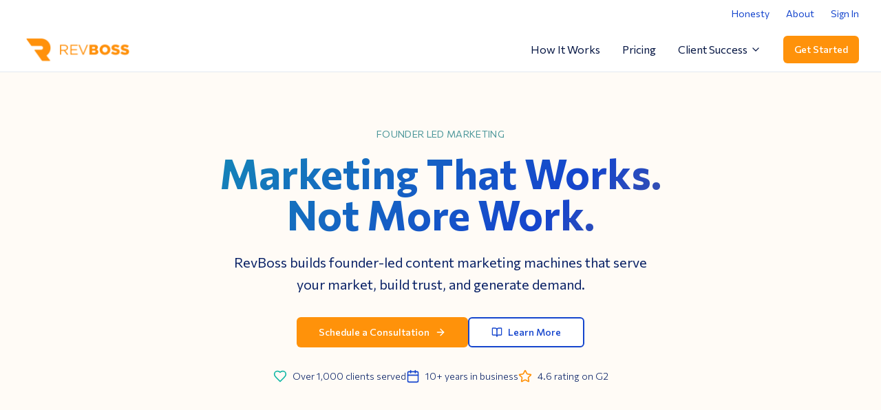

--- FILE ---
content_type: text/html; charset=utf-8
request_url: https://revboss.com/b2b-lead-gen-case-studies
body_size: 3548
content:
<!DOCTYPE html>
<html lang="en">
  <head>
    <meta charset="UTF-8" />
    <meta name="viewport" content="width=device-width, initial-scale=1.0" />
    <title>RevBoss | Founder Led Marketing | Make Marketing People Want</title>
    <meta name="description" content="RevBoss builds founder-led content marketing machines that serve your market, build trust, and generate demand." />
    <meta name="keywords" content="founder led marketing, B2B lead generation, content marketing, personal branding, LinkedIn marketing, outbound sales, demand generation" />
    <meta name="author" content="RevBoss" />
    <meta name="robots" content="index, follow, max-image-preview:large, max-snippet:-1, max-video-preview:-1" />
    <link rel="canonical" href="https://revboss.com/" />

    <!-- Open Graph / Facebook -->
    <meta property="og:type" content="website" />
    <meta property="og:url" content="https://revboss.com/" />
    <meta property="og:title" content="RevBoss | Founder Led Marketing | Make Marketing People Want" />
    <meta property="og:description" content="RevBoss builds founder-led content marketing machines that serve your market, build trust, and generate demand." />
    <meta property="og:image" content="https://revboss.com/orange-logo.png" />
    <meta property="og:site_name" content="RevBoss" />

    <!-- Twitter -->
    <meta name="twitter:card" content="summary_large_image" />
    <meta name="twitter:url" content="https://revboss.com/" />
    <meta name="twitter:title" content="RevBoss | Founder Led Marketing | Make Marketing People Want" />
    <meta name="twitter:description" content="RevBoss builds founder-led content marketing machines that serve your market, build trust, and generate demand." />
    <meta name="twitter:image" content="https://revboss.com/orange-logo.png" />
    <meta name="twitter:site" content="@revboss" />
    
    <!-- Favicon -->
    <link rel="icon" href="https://gcpzvkvsgstktjxsfopn.supabase.co/storage/v1/object/public/rb-img//revboss-favicon.png" type="image/png">
    <link rel="shortcut icon" href="https://gcpzvkvsgstktjxsfopn.supabase.co/storage/v1/object/public/rb-img//revboss-favicon.png" type="image/png">
    
    <!-- Preconnect for performance -->
    <link rel="preconnect" href="https://fonts.googleapis.com">
    <link rel="preconnect" href="https://fonts.gstatic.com" crossorigin>
    <link rel="preconnect" href="https://www.googletagmanager.com">
    <link rel="preconnect" href="https://s.adroll.com">
    <link rel="preconnect" href="https://snap.licdn.com">
    
    <!-- Fonts with optimized loading -->
    <link href="https://fonts.googleapis.com/css2?family=Commissioner:wght@100;200;300;400;500;600;700;800;900&display=swap" rel="stylesheet">
    
    <!-- JSON-LD Structured Data -->
    <script type="application/ld+json">
    {
      "@context": "https://schema.org",
      "@type": "Organization",
      "name": "RevBoss",
      "url": "https://revboss.com",
      "logo": "https://revboss.com/orange-logo.png",
      "description": "RevBoss builds founder-led content marketing machines that serve your market, build trust, and generate demand.",
      "founder": {
        "@type": "Person",
        "name": "Eric Boggs"
      },
      "sameAs": [
        "https://www.linkedin.com/company/revboss"
      ],
      "contactPoint": {
        "@type": "ContactPoint",
        "contactType": "Customer Service",
        "url": "https://revboss.com/about/contact"
      },
      "service": {
        "@type": "Service",
        "name": "Founder-Led Marketing",
        "description": "B2B lead generation and founder brand marketing services",
        "provider": {
          "@type": "Organization",
          "name": "RevBoss"
        }
      }
    }
    </script>
    
    <!-- AdRoll pixel -->
    <script type="text/javascript"> adroll_adv_id = "UAELZHJSCJEADPAJGHDLCA"; adroll_pix_id = "ECOZGAMSZ5E5DO5B2I76T2"; adroll_version = "2.0";  (function(w, d, e, o, a) { w.__adroll_loaded = true; w.adroll = w.adroll || []; w.adroll.f = [ 'setProperties', 'identify', 'track' ]; var roundtripUrl = "https://s.adroll.com/j/" + adroll_adv_id + "/roundtrip.js"; for (a = 0; a < w.adroll.f.length; a++) { w.adroll[w.adroll.f[a]] = w.adroll[w.adroll.f[a]] || (function(n) { return function() { w.adroll.push([ n, arguments ]) } })(w.adroll.f[a]) }  e = d.createElement('script'); o = d.getElementsByTagName('script')[0]; e.async = 1; e.src = roundtripUrl; o.parentNode.insertBefore(e, o); })(window, document); adroll.track("pageView"); </script>

    <!-- Global site tag (gtag.js) - Google Ads: 967344727 --> 
    <script async src="https://www.googletagmanager.com/gtag/js?id=AW-967344727"></script> 
    <script> 
      window.dataLayer = window.dataLayer || []; 
      function gtag(){dataLayer.push(arguments);} 
      gtag('js', new Date()); 
      gtag('config', 'AW-967344727'); 
    </script>

    <!-- Google tag (gtag.js) - Google Analytics -->
    <script async src="https://www.googletagmanager.com/gtag/js?id=G-7NH58NMQQB"></script>
    <script>
      window.dataLayer = window.dataLayer || [];
      function gtag(){dataLayer.push(arguments);}
      gtag('js', new Date());

      gtag('config', 'G-7NH58NMQQB');
    </script>

    <!-- Reb2b B2B identification -->
    <script>!function () {var reb2b = window.reb2b = window.reb2b || [];if (reb2b.invoked) return;reb2b.invoked = true;reb2b.methods = ["identify", "collect"];reb2b.factory = function (method) {return function () {var args = Array.prototype.slice.call(arguments);args.unshift(method);reb2b.push(args);return reb2b;};};for (var i = 0; i < reb2b.methods.length; i++) {var key = reb2b.methods[i];reb2b[key] = reb2b.factory(key);}reb2b.load = function (key) {var script = document.createElement("script");script.type = "text/javascript";script.async = true;script.src = "https://b2bjsstore.s3.us-west-2.amazonaws.com/b/" + key + "/ZQ6J2RH8DV6D.js.gz";var first = document.getElementsByTagName("script")[0];first.parentNode.insertBefore(script, first);};reb2b.SNIPPET_VERSION = "1.0.1";reb2b.load("ZQ6J2RH8DV6D");}();</script>

    <!-- AskSquid chat widget -->
    <script>
      ;(function(squid){
        (window.$quid) || (window.$quid = {});
        document.head.appendChild((function(s){ s.src= 'https://app.asksquid.ai/tfs/'+squid+'/sdk';s.async=1; return s; })(document.createElement('script')));
      })('66e07e93a5161d5b66c2199b');
    </script>

    
    <!-- Calendly widget script -->
    <script type="text/javascript" src="https://assets.calendly.com/assets/external/widget.js" async></script>
    <script type="module" crossorigin src="/assets/index-BHm3mZMf.js"></script>
    <link rel="stylesheet" crossorigin href="/assets/index-Dq3k_ZhI.css">
  <script defer src="https://revboss.com/~flock.js" data-proxy-url="https://revboss.com/~api/analytics"></script></head>

  <body>
    <div id="root"></div>
    
    <!-- LinkedIn Insight tracking - Partner ID 4017660 -->
    <script type="text/javascript">
    _linkedin_partner_id = "4017660";
    window._linkedin_data_partner_ids = window._linkedin_data_partner_ids || [];
    window._linkedin_data_partner_ids.push(_linkedin_partner_id);
    </script>
    <script type="text/javascript">
    (function(l) {
    if (!l){window.lintrk = function(a,b){window.lintrk.q.push([a,b])};
    window.lintrk.q=[]}
    var s = document.getElementsByTagName("script")[0];
    var b = document.createElement("script");
    b.type = "text/javascript";b.async = true;
    b.src = "https://snap.licdn.com/li.lms-analytics/insight.min.js";
    s.parentNode.insertBefore(b, s);})(window.lintrk);
    </script>
    <noscript>
    <img height="1" width="1" style="display:none;" alt="" src="https://px.ads.linkedin.com/collect/?pid=4017660&fmt=gif" />
    </noscript>

    <!-- LinkedIn Insight tracking - Partner ID 6207906 -->
    <script type="text/javascript">
    _linkedin_partner_id = "6207906";
    window._linkedin_data_partner_ids = window._linkedin_data_partner_ids || [];
    window._linkedin_data_partner_ids.push(_linkedin_partner_id);
    </script>
    <script type="text/javascript">
    (function(l) {
    if (!l){window.lintrk = function(a,b){window.lintrk.q.push([a,b])};
    window.lintrk.q=[]}
    var s = document.getElementsByTagName("script")[0];
    var b = document.createElement("script");
    b.type = "text/javascript";b.async = true;
    b.src = "https://snap.licdn.com/li.lms-analytics/insight.min.js";
    s.parentNode.insertBefore(b, s);})(window.lintrk);
    </script>
    <noscript>
    <img height="1" width="1" style="display:none;" alt="" src="https://px.ads.linkedin.com/collect/?pid=6207906&fmt=gif" />
    </noscript>

    <!-- AdRoll pixel - Bottom placement -->
    <script type="text/javascript">
    adroll_adv_id = "PC5NDQ75GJHA3FNL76YJMS";
    adroll_pix_id = "PSYDMWJAVZGTZCPEL65GAM";
    (function () {
    var oldonload = window.onload;
    window.onload = function(){
       __adroll_loaded=true;
       var scr = document.createElement("script");
       var host = (("https:" == document.location.protocol) ? "https://s.adroll.com" : "http://a.adroll.com");
       scr.setAttribute('async', 'true');
       scr.type = "text/javascript";
       scr.src = host + "/j/roundtrip.js";
       ((document.getElementsByTagName('head') || [null])[0] ||
        document.getElementsByTagName('script')[0].parentNode).appendChild(scr);
       if(oldonload){oldonload()}};
    }());
    </script>

    <!-- Google Code for Remarketing Tag -->
    <script type="text/javascript">
    /* <![CDATA[ */
    var google_conversion_id = 967344727;
    var google_custom_params = window.google_tag_params;
    var google_remarketing_only = true;
    /* ]]> */
    </script>
    <script type="text/javascript" src="//www.googleadservices.com/pagead/conversion.js">
    </script>
    <noscript>
    <div style="display:inline;">
    <img height="1" width="1" style="border-style:none;" alt="" src="//googleads.g.doubleclick.net/pagead/viewthroughconversion/967344727/?value=0&amp;guid=ON&amp;script=0"/>
    </div>
    </noscript>

    <!-- Intercom chat widget -->
    <script>
      window.intercomSettings = {
        app_id: "uzr4zbxs"
      };
    </script>
    <script>(function(){var w=window;var ic=w.Intercom;if(typeof ic==="function"){ic('reattach_activator');ic('update',intercomSettings);}else{var d=document;var i=function(){i.c(arguments)};i.q=[];i.c=function(args){i.q.push(args)};w.Intercom=i;function l(){var s=d.createElement('script');s.type='text/javascript';s.async=true;s.src='https://widget.intercom.io/widget/uzr4zbxs';var x=d.getElementsByTagName('script')[0];x.parentNode.insertBefore(s,x);}if(w.attachEvent){w.attachEvent('onload',l);}else{w.addEventListener('load',l,false);}}})()</script>
  </body>
</html>
